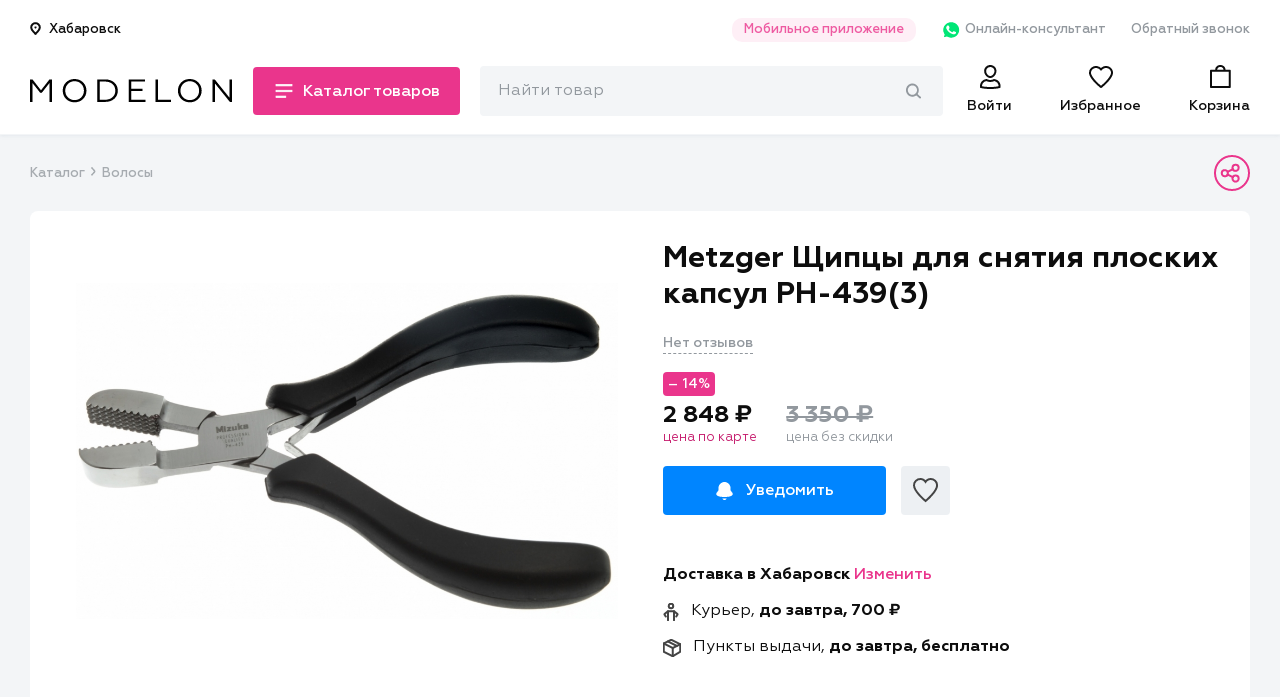

--- FILE ---
content_type: image/svg+xml
request_url: https://modelon.ru/static/images/arrow-right.svg
body_size: -89
content:
<svg width="24" height="24" fill="none" xmlns="http://www.w3.org/2000/svg"><path d="M12 8l3.293 3.293a1 1 0 010 1.414L12 16" stroke="#0D0D0D" stroke-width="2" stroke-miterlimit="10" stroke-linecap="square"/></svg>

--- FILE ---
content_type: application/javascript
request_url: https://modelon.ru/static/scripts/common.js
body_size: 75155
content:
/******/ (function(modules) { // webpackBootstrap
/******/ 	// The module cache
/******/ 	var installedModules = {};
/******/
/******/ 	// The require function
/******/ 	function __webpack_require__(moduleId) {
/******/
/******/ 		// Check if module is in cache
/******/ 		if(installedModules[moduleId]) {
/******/ 			return installedModules[moduleId].exports;
/******/ 		}
/******/ 		// Create a new module (and put it into the cache)
/******/ 		var module = installedModules[moduleId] = {
/******/ 			i: moduleId,
/******/ 			l: false,
/******/ 			exports: {}
/******/ 		};
/******/
/******/ 		// Execute the module function
/******/ 		modules[moduleId].call(module.exports, module, module.exports, __webpack_require__);
/******/
/******/ 		// Flag the module as loaded
/******/ 		module.l = true;
/******/
/******/ 		// Return the exports of the module
/******/ 		return module.exports;
/******/ 	}
/******/
/******/
/******/ 	// expose the modules object (__webpack_modules__)
/******/ 	__webpack_require__.m = modules;
/******/
/******/ 	// expose the module cache
/******/ 	__webpack_require__.c = installedModules;
/******/
/******/ 	// define getter function for harmony exports
/******/ 	__webpack_require__.d = function(exports, name, getter) {
/******/ 		if(!__webpack_require__.o(exports, name)) {
/******/ 			Object.defineProperty(exports, name, { enumerable: true, get: getter });
/******/ 		}
/******/ 	};
/******/
/******/ 	// define __esModule on exports
/******/ 	__webpack_require__.r = function(exports) {
/******/ 		if(typeof Symbol !== 'undefined' && Symbol.toStringTag) {
/******/ 			Object.defineProperty(exports, Symbol.toStringTag, { value: 'Module' });
/******/ 		}
/******/ 		Object.defineProperty(exports, '__esModule', { value: true });
/******/ 	};
/******/
/******/ 	// create a fake namespace object
/******/ 	// mode & 1: value is a module id, require it
/******/ 	// mode & 2: merge all properties of value into the ns
/******/ 	// mode & 4: return value when already ns object
/******/ 	// mode & 8|1: behave like require
/******/ 	__webpack_require__.t = function(value, mode) {
/******/ 		if(mode & 1) value = __webpack_require__(value);
/******/ 		if(mode & 8) return value;
/******/ 		if((mode & 4) && typeof value === 'object' && value && value.__esModule) return value;
/******/ 		var ns = Object.create(null);
/******/ 		__webpack_require__.r(ns);
/******/ 		Object.defineProperty(ns, 'default', { enumerable: true, value: value });
/******/ 		if(mode & 2 && typeof value != 'string') for(var key in value) __webpack_require__.d(ns, key, function(key) { return value[key]; }.bind(null, key));
/******/ 		return ns;
/******/ 	};
/******/
/******/ 	// getDefaultExport function for compatibility with non-harmony modules
/******/ 	__webpack_require__.n = function(module) {
/******/ 		var getter = module && module.__esModule ?
/******/ 			function getDefault() { return module['default']; } :
/******/ 			function getModuleExports() { return module; };
/******/ 		__webpack_require__.d(getter, 'a', getter);
/******/ 		return getter;
/******/ 	};
/******/
/******/ 	// Object.prototype.hasOwnProperty.call
/******/ 	__webpack_require__.o = function(object, property) { return Object.prototype.hasOwnProperty.call(object, property); };
/******/
/******/ 	// __webpack_public_path__
/******/ 	__webpack_require__.p = "";
/******/
/******/
/******/ 	// Load entry module and return exports
/******/ 	return __webpack_require__(__webpack_require__.s = "./src/scripts/common/common.js");
/******/ })
/************************************************************************/
/******/ ({

/***/ "./src/scripts/common/common.js":
/*!**************************************!*\
  !*** ./src/scripts/common/common.js ***!
  \**************************************/
/*! no exports provided */
/***/ (function(module, __webpack_exports__, __webpack_require__) {

"use strict";
eval("__webpack_require__.r(__webpack_exports__);\n/* harmony import */ var _common_modules_js__WEBPACK_IMPORTED_MODULE_0__ = __webpack_require__(/*! ../common/modules.js */ \"./src/scripts/common/modules.js\");\n\nwindow.apiToken = getCookie('apiToken');\n\nfunction getCookie(name) {\n  var matches = document.cookie.match(new RegExp(\"(?:^|; )\" + name.replace(/([\\.$?*|{}\\(\\)\\[\\]\\\\\\/\\+^])/g, '\\\\$1') + \"=([^;]*)\"));\n  return matches ? decodeURIComponent(matches[1]) : undefined;\n}\n\nvar OPENED_MENU_CLASS = 'menu-opened';\nvar ANIMATING_CLASS = 'animating';\n\nfunction resetMobileMenu() {\n  $(\".header__main__nav__nav-mobile.active, .mobile-menu-item.active\").removeClass(\"active\");\n  $(\".header__main__nav__nav-mobile\").find(\".active\").removeClass(\"active\");\n  $(\".header__main__nav__nav-mobile\").find(\"ul\").removeAttr(\"style\");\n}\n\nfunction closeMainMenu() {\n  var menuButton = $('.header__main__nav__menu');\n  var menu = $('.header__main__nav__container');\n  var header = $('header');\n  var body = $('body');\n  body.removeClass(_common_modules_js__WEBPACK_IMPORTED_MODULE_0__[\"OPENED_MODAL_CLASS\"]);\n  menuButton.removeClass(OPENED_MENU_CLASS);\n  header.removeClass(OPENED_MENU_CLASS);\n  menu.slideUp(200, function () {\n    resetMobileMenu();\n  });\n} // COMMON MENU\n\n\n$(document).ready(function () {\n  var body = $('body');\n  var header = $('header');\n  var menuButton = $('.header__main__nav__menu');\n  var menu = $('.header__main__nav__container');\n  var searchContainer = $('.header__main__nav__mobile-search__container');\n  var searchIcon = $('.toggle_search_button');\n  menuButton.click(function () {\n    var thisBtn = $(this);\n\n    if (!header.hasClass(OPENED_MENU_CLASS)) {\n      searchContainer.removeClass('active');\n      searchIcon.removeClass('search_active');\n      body.addClass(_common_modules_js__WEBPACK_IMPORTED_MODULE_0__[\"OPENED_MODAL_CLASS\"]);\n      header.addClass(OPENED_MENU_CLASS).addClass(ANIMATING_CLASS);\n      thisBtn.addClass(OPENED_MENU_CLASS);\n    } else {\n      body.removeClass(_common_modules_js__WEBPACK_IMPORTED_MODULE_0__[\"OPENED_MODAL_CLASS\"]);\n      header.removeClass(OPENED_MENU_CLASS).addClass(ANIMATING_CLASS);\n      thisBtn.removeClass(OPENED_MENU_CLASS);\n    }\n\n    menu.slideToggle(400, function () {\n      resetMobileMenu();\n      header.removeClass(ANIMATING_CLASS);\n    });\n  });\n}); // MOBILE MENU\n\n$(document).ready(function () {\n  var smSize = window.matchMedia('(max-width: 768px)');\n  var returnButton = $('.return_button');\n  var nextLevelButton = $('.next_level_transition');\n  var menu = '.header__main__nav__nav-mobile';\n  var catalogItem = $('.header__main__nav__nav__catalog li').not('[data-category=\"none\"]');\n  var subCategoryItem = \".header__main__nav__nav__subcategory__title\";\n  var mobileMenuRestItems = $('.header__main__nav__nav__mobile_links-rest__item');\n  var toggleSearchButton = $('.toggle_search_button');\n  var searchIcon = $('.toggle_search_button');\n  var searchContainer = $('.header__main__nav__mobile-search__container');\n  var searchIcon = $('.toggle_search_button');\n\n  function showMenuItem(level, item) {\n    var nextMenu = $(menu + '[data-level=' + level + ']');\n    var nextItem = nextMenu.children('[data-menu_item=' + item + ']');\n    nextItem.addClass('active');\n    nextMenu.addClass('active');\n  }\n\n  function toggleThisSlide() {\n    $(this).toggleClass('active').siblings().slideToggle();\n  }\n\n  function mobileMenuHandler(size) {\n    if (size.matches) {\n      catalogItem.off('mouseenter');\n      catalogItem.children(subCategoryItem).on('click', toggleThisSlide);\n      mobileMenuRestItems.on('click', toggleThisSlide);\n      toggleSearchButton.on('click', function () {\n        if ($('header').hasClass(OPENED_MENU_CLASS)) {\n          closeMainMenu();\n        }\n\n        $(this).toggleClass('search_active');\n        $(document.body).toggleClass(_common_modules_js__WEBPACK_IMPORTED_MODULE_0__[\"OPENED_MODAL_CLASS\"]);\n        searchContainer.toggleClass('active');\n      });\n      nextLevelButton.on('click', function () {\n        var currentMenu = $(this).parents(menu);\n        var nextLevel = parseInt(currentMenu.data(\"level\")) + 1;\n        var nextItem = $(this).data('next_level_item');\n        showMenuItem(nextLevel, nextItem);\n      });\n      returnButton.on('click', function () {\n        var currentMenu = $(this).parents(menu);\n        var nextLevel = parseInt(currentMenu.data('level')) - 1;\n        var nextItem = $(this).data('return_to_item');\n        var activeItem = $('.mobile-menu-item.active');\n        currentMenu.removeClass('active');\n        setTimeout(function () {\n          activeItem.removeClass('active');\n\n          if (!nextItem) {\n            $(menu + '[data-level=0]').show();\n          } else {\n            showMenuItem(nextLevel, nextItem);\n          }\n        }, 220);\n      });\n    } else {\n      mobileMenuRestItems.off('click');\n      toggleSearchButton.off('click');\n      searchContainer.removeClass('active');\n      searchIcon.removeClass('search_active');\n      nextLevelButton.off('click');\n      returnButton.off('click');\n      catalogItem.children(subCategoryItem).off('click');\n      catalogItem.on('mouseenter', function () {\n        var activeItem = $('.header__main__nav__nav__catalog li.active, .header__main__nav__nav__category.active');\n        activeItem.removeClass(\"active\");\n        var category = $(this).data(\"category\");\n        $(this).addClass(\"active\");\n        $('.header__main__nav__nav__category[data-category=' + category + ']').addClass(\"active\");\n      });\n    }\n  }\n\n  mobileMenuHandler(smSize);\n  smSize.addListener(mobileMenuHandler);\n}); // FOOTER\n\n$(document).ready(function () {\n  var footerNavTitle = $(\".footer__main__nav__menu__item__title\");\n\n  function footerNavHandler(size) {\n    if (size.matches) {\n      footerNavTitle.click(function () {\n        $(this).toggleClass(\"active\").siblings(\".footer__main__nav__submenu\").slideToggle();\n      });\n    } else {\n      footerNavTitle.off(\"click\").removeClass(\"active\").siblings(\".footer__main__nav__submenu\").removeAttr(\"style\");\n    }\n  }\n\n  var smSize = window.matchMedia('(max-width: 768px)');\n  footerNavHandler(smSize);\n  smSize.addListener(footerNavHandler);\n}); // CUSTOM SELECT\n\n$(document).ready(function () {\n  var selectCaption = '.select__caption';\n  var selectOptions = '.select__options';\n  $(selectCaption).click(function () {\n    $(this).toggleClass('opened').siblings(selectOptions).slideToggle();\n  });\n  $(selectOptions).children('input').on('change', function () {\n    var thisOption = $(this);\n    var text = thisOption.siblings(\"label[for=\".concat(this.id, \"]\")).text();\n    thisOption.parent().slideUp().siblings(selectCaption).removeClass('opened').text(text);\n  });\n}); // PHONE CALLBACK / RESTOCK (DE)NOTIFY / POST REVIEW\n\n$(document).ready(function () {\n  function showSpinner(pressedButton) {\n    $(pressedButton).siblings(\".modal__window__form__spinner\").addClass(\"active\").animate({\n      opacity: 1\n    }, 200);\n  }\n\n  function showResult(pressedButton) {\n    $(pressedButton).siblings(\".modal__window__form__result\").addClass(\"active\").animate({\n      opacity: 1\n    }, 50);\n  }\n\n  function resetInput(pressedButton) {\n    $(pressedButton).attr('disabled', true).parent(\".modal__window__form\").find('input, textarea').val(\"\");\n  }\n\n  function displayResult(result, forButton) {\n    var resultContainer = $(forButton).siblings(\".modal__window__form__result\");\n    resultContainer.children(\".modal__window__form__result__icon\").html(result.icon);\n    resultContainer.children(\".modal__window__form__result__text\").html(result.text);\n    showResult(forButton);\n    resetInput(forButton);\n  }\n\n  var notifyBtn = $('#restock_notify_btn');\n  var submitNotify = $('#restock_notify_submit');\n  var denotifyBtn = $('#restock_denotify_btn');\n  var notifyForm = $('#restock_notify_form');\n  var addToFavsBtn = $('.product_page__action_buttons__to_favs');\n  var emailInput = $(\"#user_mail\");\n  var callbackModal = $('[data-modal_id=\"callback_modal\"]');\n  var callbackBtn = $(\"#get_feedback_btn\");\n  var phoneInput = $(\"#user_phone_number\");\n  var captchaInput = $(\"#user_captcha_value\");\n  var submitReviewBtn = $('.modal__new_review__submit_btn');\n  var rateInput = $('.modal__new_review__product_rate__input');\n  var reviewInput = $('.modal__new_review__text_input');\n\n  if ((notifyBtn || denotifyBtn) && emailInput) {\n    function grabMail() {\n      return emailInput.val();\n    }\n\n    function toggleFavoritesBtn(favoriteIsSet) {\n      if (favoriteIsSet) {\n        addToFavsBtn.addClass('item_added');\n      } else {\n        addToFavsBtn.removeClass('item_added');\n      }\n    }\n\n    function toggleNotifyBtn(notificationIsSet) {\n      if (notificationIsSet) {\n        notifyBtn.removeClass('active');\n        denotifyBtn.addClass('active');\n      } else {\n        denotifyBtn.removeClass('active');\n        notifyBtn.addClass('active');\n      }\n    }\n\n    function notify() {\n      var button = this;\n      var productId = $('#product-page').data('product-id');\n      showSpinner(this);\n      fetch(\"\".concat(api_host, \"/shop/products/\").concat(productId, \"/restock-notify-on-email/\"), {\n        method: \"POST\",\n        headers: {\n          \"Content-Type\": \"application/json\",\n          \"Authorization\": \"SiteToken \".concat(apiToken)\n        },\n        body: JSON.stringify({\n          email: grabMail()\n        })\n      }).then(response => {\n        if (response.status !== 200 && !response.ok) {\n          throw \"\\u041E\\u0448\\u0438\\u0431\\u043A\\u0430 \".concat(response.status, \" \").concat(response.statusText);\n        }\n\n        return response.json();\n      }).then(resultJSON => {\n        if (resultJSON.error) {\n          var {\n            detail\n          } = resultJSON.error;\n          var error = \"<p>\".concat(detail, \"</p>\");\n          throw error;\n        }\n\n        var resultIcon = \"<svg width=\\\"45\\\" height=\\\"45\\\" viewBox=\\\"0 0 45 45\\\" fill=\\\"none\\\" xmlns=\\\"http://www.w3.org/2000/svg\\\">\\n                            <path d=\\\"M15.0238 38.764C15.0206 38.8441 15 38.9192 15 39C15 42.3137 17.6863 45 21 45C24.3137 45 27 42.3137 27 39C27 38.9192 26.9794 38.8441 26.9762 38.764H15.0238Z\\\" fill=\\\"#A58C21\\\"/>\\n                            <path d=\\\"M21 40C8.24316 40 0 37.2519 0 33C0 30.9981 1.27588 29.5986 2.62646 28.1182C4.28516 26.2998 6 24.4189 6 21V15C6 6.58887 12.5889 0 21 0C29.4111 0 36 6.58887 36 15V21C36 24.4189 37.7148 26.2998 39.3735 28.1182C40.7241 29.5986 42 30.9981 42 33C42 37.2519 33.7568 40 21 40Z\\\" fill=\\\"#EFD358\\\"/>\\n                            <path d=\\\"M34.0254 21C32.0476 21 30.1142 20.4135 28.4697 19.3147C26.8252 18.2159 25.5435 16.6541 24.7866 14.8268C24.0297 12.9996 23.8317 10.9889 24.2175 9.0491C24.6034 7.10929 25.5558 5.32746 26.9543 3.92894C28.3529 2.53041 30.1347 1.578 32.0745 1.19215C34.0143 0.806299 36.025 1.00433 37.8522 1.76121C39.6795 2.51809 41.2413 3.79981 42.3401 5.4443C43.4389 7.08879 44.0254 9.02219 44.0254 11C44.0225 13.6513 42.968 16.1931 41.0932 18.0679C39.2185 19.9426 36.6767 20.9971 34.0254 21Z\\\" fill=\\\"#EA358C\\\"/>\\n                            <path d=\\\"M32.026 16C31.7608 15.9999 31.5065 15.8945 31.319 15.707L28.319 12.707C28.2235 12.6147 28.1473 12.5044 28.0949 12.3824C28.0425 12.2604 28.0149 12.1292 28.0137 11.9964C28.0126 11.8636 28.0379 11.7319 28.0881 11.609C28.1384 11.4861 28.2127 11.3745 28.3066 11.2806C28.4005 11.1867 28.5121 11.1124 28.635 11.0622C28.7579 11.0119 28.8896 10.9866 29.0224 10.9877C29.1551 10.9889 29.2864 11.0165 29.4084 11.0689C29.5304 11.1213 29.6407 11.1975 29.733 11.293L32.026 13.586L38.319 7.29298C38.5076 7.11082 38.7602 7.01003 39.0224 7.01231C39.2846 7.01458 39.5354 7.11975 39.7208 7.30516C39.9062 7.49057 40.0114 7.74138 40.0136 8.00358C40.0159 8.26577 39.9151 8.51838 39.733 8.70698L32.733 15.707C32.5455 15.8945 32.2912 15.9999 32.026 16Z\\\" fill=\\\"white\\\"/>\\n                            </svg>\";\n        return {\n          text: \"<p>Готово!</p>\",\n          icon: resultIcon,\n          notify: resultJSON.notify,\n          inFavorites: resultJSON.in_favorites\n        };\n      }).catch(errorText => {\n        var resultIcon = \"<svg width=\\\"45\\\" height=\\\"45\\\" viewBox=\\\"0 0 45 45\\\" fill=\\\"none\\\" xmlns=\\\"http://www.w3.org/2000/svg\\\">\\n                            <path d=\\\"M15.0238 38.764C15.0206 38.8441 15 38.9192 15 39C15 42.3137 17.6863 45 21 45C24.3137 45 27 42.3137 27 39C27 38.9192 26.9794 38.8441 26.9762 38.764H15.0238Z\\\" fill=\\\"#A58C21\\\"/>\\n                            <path d=\\\"M21 40C8.24316 40 0 37.2519 0 33C0 30.9981 1.27588 29.5986 2.62646 28.1182C4.28516 26.2998 6 24.4189 6 21V15C6 6.58887 12.5889 0 21 0C29.4111 0 36 6.58887 36 15V21C36 24.4189 37.7148 26.2998 39.3735 28.1182C40.7241 29.5986 42 30.9981 42 33C42 37.2519 33.7568 40 21 40Z\\\" fill=\\\"#EFD358\\\"/>\\n                            <path d=\\\"M34.0254 21C32.0476 21 30.1142 20.4135 28.4697 19.3147C26.8252 18.2159 25.5435 16.6541 24.7866 14.8268C24.0297 12.9996 23.8317 10.9889 24.2175 9.0491C24.6034 7.10929 25.5558 5.32746 26.9543 3.92894C28.3529 2.53041 30.1347 1.578 32.0745 1.19215C34.0143 0.806299 36.025 1.00433 37.8522 1.76121C39.6795 2.51809 41.2413 3.79981 42.3401 5.4443C43.4389 7.08879 44.0254 9.02219 44.0254 11C44.0225 13.6513 42.968 16.1931 41.0932 18.0679C39.2185 19.9426 36.6767 20.9971 34.0254 21Z\\\" fill=\\\"#EA358C\\\"/>\\n                            <path d=\\\"M32.026 16C31.7608 15.9999 31.5065 15.8945 31.319 15.707L28.319 12.707C28.2235 12.6147 28.1473 12.5044 28.0949 12.3824C28.0425 12.2604 28.0149 12.1292 28.0137 11.9964C28.0126 11.8636 28.0379 11.7319 28.0881 11.609C28.1384 11.4861 28.2127 11.3745 28.3066 11.2806C28.4005 11.1867 28.5121 11.1124 28.635 11.0622C28.7579 11.0119 28.8896 10.9866 29.0224 10.9877C29.1551 10.9889 29.2864 11.0165 29.4084 11.0689C29.5304 11.1213 29.6407 11.1975 29.733 11.293L32.026 13.586L38.319 7.29298C38.5076 7.11082 38.7602 7.01003 39.0224 7.01231C39.2846 7.01458 39.5354 7.11975 39.7208 7.30516C39.9062 7.49057 40.0114 7.74138 40.0136 8.00358C40.0159 8.26577 39.9151 8.51838 39.733 8.70698L32.733 15.707C32.5455 15.8945 32.2912 15.9999 32.026 16Z\\\" fill=\\\"white\\\"/>\\n                            </svg>\";\n        return {\n          text: errorText,\n          icon: resultIcon\n        };\n      }).then(result => {\n        toggleNotifyBtn(true);\n        toggleFavoritesBtn(result.inFavorites);\n        displayResult(result, button);\n      });\n    }\n\n    function denotify() {\n      var productId = $('#product-page').data('product-id');\n      fetch(\"\".concat(api_host, \"/shop/products/\").concat(productId, \"/restock-notify-on-email/\"), {\n        method: \"DELETE\",\n        headers: {\n          \"Content-Type\": \"application/json\",\n          \"Authorization\": \"SiteToken \".concat(apiToken)\n        }\n      }).then(response => {\n        if (response.status !== 200 && !response.ok) {\n          throw \"\\u041E\\u0448\\u0438\\u0431\\u043A\\u0430 \".concat(response.status, \" \").concat(response.statusText);\n        }\n\n        return response.json();\n      }).then(resultJSON => {\n        if (resultJSON.error) {\n          var {\n            detail\n          } = resultJSON.error;\n          var error = \"<p>\".concat(detail, \"</p>\");\n          throw error;\n        }\n\n        console.log(resultJSON);\n        toggleNotifyBtn(false);\n        toggleFavoritesBtn(resultJSON.in_favorites);\n      }).catch(errorText => console.log(errorText));\n    }\n\n    submitNotify.click(notify);\n    denotifyBtn.click(denotify);\n    emailInput.on('input', function () {\n      if (/^\\w+([\\.-]?\\w+)*@\\w+([\\.-]?\\w+)*(\\.\\w{2,3})+$/.test($(this).val())) {\n        submitNotify.removeAttr('disabled');\n      } else {\n        submitNotify.attr(\"disabled\", true);\n      }\n    });\n    notifyForm.on('submit', function (event) {\n      event.preventDefault();\n    });\n  }\n\n  if (callbackBtn && phoneInput && captchaInput) {\n    var captchaKey;\n    callbackModal.on('click', function () {\n      fetch(\"\".concat(api_host, \"/captcha/\"), {\n        method: \"POST\",\n        headers: {\n          \"Content-Type\": \"application/json\"\n        }\n      }).then(response => {\n        return response.json();\n      }).then(resultJSON => {\n        var {\n          captcha_key,\n          captcha_image\n        } = resultJSON;\n        captchaKey = captcha_key;\n        document.querySelector('[id=\"captcha_image\"]').src = \"data:image/png;base64, \" + captcha_image;\n      });\n    });\n\n    function grabPhoneNumber() {\n      return phoneInput.val();\n    }\n\n    function grabCaptchaValue() {\n      return captchaInput.val();\n    }\n\n    phoneInput.inputmask(\"999 999-99-99\");\n    captchaInput.inputmask(\"AAAAAA\");\n    phoneInput.on('input', function () {\n      if ($(this).inputmask(\"isComplete\") && $(\"#user_captcha_value\").inputmask(\"isComplete\")) {\n        $(\"#get_feedback_btn\").removeAttr('disabled');\n      } else {\n        $(\"#get_feedback_btn\").attr(\"disabled\", true);\n      }\n    });\n    captchaInput.on('input', function () {\n      if ($(this).inputmask(\"isComplete\") && $(\"#user_phone_number\").inputmask(\"isComplete\")) {\n        $(\"#get_feedback_btn\").removeAttr('disabled');\n      } else {\n        $(\"#get_feedback_btn\").attr(\"disabled\", true);\n      }\n    });\n    callbackBtn.click(function () {\n      var button = this;\n      showSpinner(this);\n      fetch(\"\".concat(api_host, \"/feedback/\"), {\n        method: \"POST\",\n        headers: {\n          \"Content-Type\": \"application/json\"\n        },\n        body: JSON.stringify({\n          phone: grabPhoneNumber(),\n          email: \"\",\n          notify_by_email: false,\n          msg: \"Перезвоните мне\",\n          source: \"site\",\n          captcha_key: captchaKey,\n          captcha_value: grabCaptchaValue()\n        })\n      }).then(response => {\n        if (![200, 429].includes(response.status)) {\n          return response.json();\n        }\n\n        var RESPONSE_RESULTS = {\n          200: \"<p>Заявка успешно отправлена.<p/><p>Ожидайте нашего звонка.</p>\",\n          429: \"<p>Заявка была отклонена.</p><p>Превышено количество запросов.</p>\"\n        };\n\n        if (response.status === 429) {\n          throw RESPONSE_RESULTS[response.status];\n        }\n\n        return {\n          result: RESPONSE_RESULTS[response.status]\n        };\n      }).then(resultJSON => {\n        if (resultJSON.error) {\n          var {\n            non_field_errors = [],\n            phone = []\n          } = resultJSON.error;\n          var error = non_field_errors.concat(phone).map(error => \"<p>\".concat(error, \"</p>\")).join();\n          throw error;\n        }\n\n        var resultIcon = \"<svg width=\\\"42\\\" height=\\\"46\\\" viewBox=\\\"0 0 42 46\\\" fill=\\\"none\\\" xmlns=\\\"http://www.w3.org/2000/svg\\\">\\n                            <path d=\\\"M27 0H5C3.67441 0.00158786 2.40356 0.528882 1.46622 1.46622C0.528882 2.40356 0.00158786 3.67441 0 5V41C0.00158786 42.3256 0.528882 43.5964 1.46622 44.5338C2.40356 45.4711 3.67441 45.9984 5 46C5 46 20.457 45.977 27.949 45.959C29.0059 45.9548 30.0181 45.5324 30.7646 44.7843C31.5111 44.0361 31.9312 43.0229 31.933 41.966L32 5C31.9984 3.67441 31.4711 2.40356 30.5338 1.46622C29.5964 0.528882 28.3256 0.00158786 27 0Z\\\" fill=\\\"#444444\\\"/>\\n                            <path d=\\\"M29 39H3C2.73478 39 2.48043 38.8946 2.29289 38.7071C2.10536 38.5196 2 38.2652 2 38V6C2 5.73478 2.10536 5.48043 2.29289 5.29289C2.48043 5.10536 2.73478 5 3 5H29C29.2652 5 29.5196 5.10536 29.7071 5.29289C29.8946 5.48043 30 5.73478 30 6V38C30 38.2652 29.8946 38.5196 29.7071 38.7071C29.5196 38.8946 29.2652 39 29 39Z\\\" fill=\\\"#B7E3FC\\\"/>\\n                            <path d=\\\"M31.0254 45C29.0476 45 27.1142 44.4135 25.4697 43.3147C23.8252 42.2159 22.5435 40.6541 21.7866 38.8268C21.0297 36.9996 20.8317 34.9889 21.2175 33.0491C21.6034 31.1093 22.5558 29.3275 23.9543 27.9289C25.3529 26.5304 27.1347 25.578 29.0745 25.1922C31.0143 24.8063 33.025 25.0043 34.8522 25.7612C36.6795 26.5181 38.2413 27.7998 39.3401 29.4443C40.4389 31.0888 41.0254 33.0222 41.0254 35C41.0225 37.6513 39.968 40.1931 38.0932 42.0679C36.2185 43.9426 33.6767 44.9971 31.0254 45Z\\\" fill=\\\"#72C472\\\"/>\\n                            <path d=\\\"M29.026 40C28.7608 39.9999 28.5065 39.8945 28.319 39.707L25.319 36.707C25.2235 36.6147 25.1473 36.5044 25.0949 36.3824C25.0425 36.2604 25.0149 36.1292 25.0137 35.9964C25.0126 35.8636 25.0379 35.7319 25.0881 35.609C25.1384 35.4861 25.2127 35.3745 25.3066 35.2806C25.4005 35.1867 25.5121 35.1124 25.635 35.0622C25.7579 35.0119 25.8896 34.9866 26.0224 34.9877C26.1551 34.9889 26.2864 35.0165 26.4084 35.0689C26.5304 35.1213 26.6407 35.1975 26.733 35.293L29.026 37.586L35.319 31.293C35.5076 31.1108 35.7602 31.01 36.0224 31.0123C36.2846 31.0146 36.5354 31.1198 36.7208 31.3052C36.9062 31.4906 37.0114 31.7414 37.0136 32.0036C37.0159 32.2658 36.9151 32.5184 36.733 32.707L29.733 39.707C29.5455 39.8945 29.2912 39.9999 29.026 40Z\\\" fill=\\\"white\\\"/>\\n                            </svg>\";\n        return {\n          text: resultJSON.result,\n          icon: resultIcon\n        };\n      }).catch(errorText => {\n        var resultIcon = \"<svg xmlns=\\\"http://www.w3.org/2000/svg\\\" xmlns:xlink=\\\"http://www.w3.org/1999/xlink\\\" x=\\\"0px\\\" y=\\\"0px\\\" width=\\\"48px\\\" height=\\\"48px\\\" viewBox=\\\"0 0 48 48\\\">\\n                            <path d=\\\"M32,1H10A5.006,5.006,0,0,0,5,6V42a5.006,5.006,0,0,0,5,5s15.457-.023,22.949-.041a4,4,0,0,0,3.984-3.993L37,6A5.006,5.006,0,0,0,32,1Z\\\" fill=\\\"#444\\\"></path>\\n                            <path d=\\\"M34,40H8a1,1,0,0,1-1-1V7A1,1,0,0,1,8,6H34a1,1,0,0,1,1,1V39A1,1,0,0,1,34,40Z\\\" fill=\\\"#b7e3fc\\\"></path>\\n                            <path d=\\\"M36,26A10,10,0,1,0,46,36,10,10,0,0,0,36,26Z\\\" fill=\\\"#ed7064\\\"></path>\\n                            <path d=\\\"M40,37H32a1,1,0,0,1,0-2h8a1,1,0,0,1,0,2Z\\\" fill=\\\"#fff\\\"></path>\\n                            </svg>\";\n        return {\n          text: errorText,\n          icon: resultIcon\n        };\n      }).then(result => {\n        displayResult(result, button);\n      });\n    });\n  }\n\n  if (submitReviewBtn && rateInput && reviewInput) {\n    var reviewModal = $('#user_review_modal');\n    var reviewModalCloseBtn = reviewModal.find('.modal__close_btn');\n    var reviewModalBack = reviewModal.find('.modal__fade_background');\n    var reviewModalWindow = reviewModal.find('.modal__window');\n    var dismissReviewModalObj = reviewModalCloseBtn.add(reviewModalBack);\n    var container = $('.modal__new_review__product_rate__stars');\n    var star = $('.modal__new_review__product_rate__star');\n    var _rateInput = '.modal__new_review__product_rate__input';\n    var maxRate = 5;\n\n    function markStars() {\n      var currentMark = $(this).parent().data('mark');\n      var targetMark = $(this).prevAll().length + 1;\n\n      if (targetMark >= currentMark) {\n        $(this).nextAll().removeClass('active');\n        $(this).addClass('active').prevAll().addClass('active');\n      }\n    }\n\n    function setMark() {\n      var mark = $(this).prevAll().length + 1;\n      var reviewIsValid = validateReview(reviewInput.val(), $(_rateInput).val());\n      $(this).parent().addClass('mark_set').data('mark', mark);\n\n      if (mark < maxRate) {\n        star.slice(mark - maxRate).removeClass('active');\n      }\n\n      $(this).parent().siblings(_rateInput).val(mark);\n      toggleSubmitActive(reviewIsValid);\n    }\n\n    function clearMarks() {\n      if (!$(this).hasClass('mark_set')) {\n        star.removeClass('active');\n      } else {\n        var mark = parseInt($(this).data('mark'));\n\n        if (mark < maxRate) {\n          star.slice(mark - maxRate).removeClass('active');\n        }\n      }\n    }\n\n    function toggleSubmitActive(isValid) {\n      if (isValid) {\n        submitReviewBtn.removeAttr('disabled'); // .on('click', processForm);\n      } else {\n        submitReviewBtn.attr('disabled', true); // .off('click');\n      }\n    }\n\n    function validateReview(reviewText, reviewRate) {\n      var valid = true;\n      var minLength = 3;\n      var maxLength = 4096;\n      var pattern = /([\\w\\sа-яё!-/:-@[-`{-~]|\\u00a9|\\u00ae|[\\u2000-\\u3300]|\\ud83c[\\ud000-\\udfff]|\\ud83d[\\ud000-\\udfff]|\\ud83e[\\ud000-\\udfff])+/gi;\n      var reviewLength = reviewText.length;\n      var reviewRateInt = parseInt(reviewRate);\n      if (reviewLength < minLength || reviewLength > maxLength) return false;\n      if (reviewRateInt === 0 || reviewRateInt > 5) return false;\n      if (!pattern.test(reviewText)) return false;\n      return valid;\n    }\n\n    function watchTextInput() {\n      var reviewIsValid = validateReview($(this).val(), $(_rateInput).val());\n      toggleSubmitActive(reviewIsValid);\n    }\n\n    function resetForm() {\n      submitReviewBtn.attr('disabled', true);\n      $(_rateInput).val('0');\n      reviewInput.val('');\n      container.removeClass('mark_set').children('active').removeClass('active');\n    }\n\n    function processForm() {\n      var button = this;\n      var productId = $('#product-page').data('product-id');\n      showSpinner(this);\n      fetch(\"\".concat(api_host, \"/shop/products/\").concat(productId, \"/comment/\"), {\n        method: \"POST\",\n        headers: {\n          \"Content-Type\": \"application/json\",\n          \"Authorization\": \"SiteToken \".concat(apiToken)\n        },\n        body: JSON.stringify({\n          rating: $(_rateInput).val(),\n          message: $(reviewInput).val()\n        })\n      }).then(response => {\n        if (response.status !== 201 && !response.ok) {\n          throw \"\\u041E\\u0448\\u0438\\u0431\\u043A\\u0430 \".concat(response.status, \" \").concat(response.statusText);\n        }\n\n        return {\n          result: \"<p>Благодарим за оставленный отзыв.<p/><p>Мы опубликуем его после модерации.</p>\"\n        };\n      }).then(resultJSON => {\n        if (resultJSON.error) {\n          var {\n            detail\n          } = resultJSON.error;\n          var error = \"<p>\".concat(detail, \"</p>\");\n          throw error;\n        }\n\n        var resultIcon = \"<svg width=\\\"46\\\" height=\\\"46\\\" viewBox=\\\"0 0 46 46\\\" fill=\\\"none\\\" xmlns=\\\"http://www.w3.org/2000/svg\\\">\\n                        <path d=\\\"M43 6H9C8.20435 6 7.44129 6.31607 6.87868 6.87868C6.31607 7.44129 6 8.20435 6 9V44C5.99972 44.1903 6.05374 44.3767 6.15571 44.5373C6.25768 44.698 6.40336 44.8262 6.57567 44.907C6.74797 44.9877 6.93973 45.0176 7.12843 44.9932C7.31714 44.9687 7.49495 44.891 7.641 44.769L19.362 35H43C43.7957 35 44.5587 34.6839 45.1213 34.1213C45.6839 33.5587 46 32.7956 46 32V9C46 8.20435 45.6839 7.44129 45.1213 6.87868C44.5587 6.31607 43.7957 6 43 6Z\\\" fill=\\\"#BFDEE0\\\"/>\\n                        <path d=\\\"M0 10C0 11.9778 0.58649 13.9112 1.6853 15.5557C2.78412 17.2002 4.3459 18.4819 6.17317 19.2388C8.00043 19.9957 10.0111 20.1937 11.9509 19.8079C13.8907 19.422 15.6725 18.4696 17.0711 17.0711C18.4696 15.6725 19.422 13.8907 19.8079 11.9509C20.1937 10.0111 19.9957 8.00043 19.2388 6.17317C18.4819 4.3459 17.2002 2.78412 15.5557 1.6853C13.9112 0.58649 11.9778 0 10 0C7.34784 0 4.8043 1.05357 2.92893 2.92893C1.05357 4.8043 0 7.34784 0 10Z\\\" fill=\\\"#72C472\\\"/>\\n                        <path d=\\\"M15.6947 5.29279C15.8822 5.48031 15.9875 5.73462 15.9875 5.99979C15.9875 6.26495 15.8822 6.51926 15.6947 6.70679L8.69471 13.7068C8.50719 13.8943 8.25288 13.9996 7.98771 13.9996C7.72255 13.9996 7.46824 13.8943 7.28071 13.7068L4.28071 10.7068C4.09855 10.5182 3.99776 10.2656 4.00004 10.0034C4.00232 9.74119 4.10749 9.49037 4.29289 9.30497C4.4783 9.11956 4.72911 9.01439 4.99131 9.01211C5.25351 9.00983 5.50611 9.11063 5.69471 9.29279L7.98771 11.5858L14.2807 5.29279C14.4682 5.10531 14.7225 5 14.9877 5C15.2529 5 15.5072 5.10531 15.6947 5.29279Z\\\" fill=\\\"white\\\"/>\\n                        </svg>\";\n        return {\n          text: resultJSON.result,\n          icon: resultIcon\n        };\n      }).catch(errorText => {\n        var resultIcon = \"<svg width=\\\"48\\\" height=\\\"48\\\" viewBox=\\\"0 0 48 48\\\" fill=\\\"none\\\" xmlns=\\\"http://www.w3.org/2000/svg\\\">\\n                        <path d=\\\"M44 7H10C9.20435 7 8.44129 7.31607 7.87868 7.87868C7.31607 8.44129 7 9.20435 7 10V45C6.99972 45.1903 7.05374 45.3767 7.15571 45.5373C7.25768 45.698 7.40336 45.8262 7.57567 45.907C7.74797 45.9877 7.93973 46.0176 8.12843 45.9932C8.31714 45.9687 8.49495 45.891 8.641 45.769L20.362 36H44C44.7956 36 45.5587 35.6839 46.1213 35.1213C46.6839 34.5587 47 33.7956 47 33V10C47 9.20435 46.6839 8.44129 46.1213 7.87868C45.5587 7.31607 44.7956 7 44 7Z\\\" fill=\\\"#BFDEE0\\\"/>\\n                        <path d=\\\"M1 11C1 12.9778 1.58649 14.9112 2.6853 16.5557C3.78412 18.2002 5.3459 19.4819 7.17317 20.2388C9.00043 20.9957 11.0111 21.1937 12.9509 20.8079C14.8907 20.422 16.6725 19.4696 18.0711 18.0711C19.4696 16.6725 20.422 14.8907 20.8079 12.9509C21.1937 11.0111 20.9957 9.00043 20.2388 7.17317C19.4819 5.3459 18.2002 3.78412 16.5557 2.6853C14.9112 1.58649 12.9778 1 11 1C8.34784 1 5.8043 2.05357 3.92893 3.92893C2.05357 5.8043 1 8.34784 1 11V11Z\\\" fill=\\\"#EA358C\\\"/>\\n                        <rect x=\\\"7.41406\\\" y=\\\"15.8995\\\" width=\\\"2\\\" height=\\\"12\\\" rx=\\\"1\\\" transform=\\\"rotate(-135 7.41406 15.8995)\\\" fill=\\\"white\\\"/>\\n                        <rect x=\\\"7.41406\\\" y=\\\"15.8995\\\" width=\\\"2\\\" height=\\\"12\\\" rx=\\\"1\\\" transform=\\\"rotate(-135 7.41406 15.8995)\\\" fill=\\\"white\\\"/>\\n                        <rect width=\\\"2\\\" height=\\\"12\\\" rx=\\\"1\\\" transform=\\\"matrix(0.707107 -0.707107 -0.707107 -0.707107 14.4844 15.8995)\\\" fill=\\\"white\\\"/>\\n                        <rect width=\\\"2\\\" height=\\\"12\\\" rx=\\\"1\\\" transform=\\\"matrix(0.707107 -0.707107 -0.707107 -0.707107 14.4844 15.8995)\\\" fill=\\\"white\\\"/>\\n                        </svg>\";\n        return {\n          text: errorText,\n          icon: resultIcon\n        };\n      }).then(result => {\n        displayResult(result, button);\n      });\n    }\n\n    star.on('click', setMark);\n    star.on('mouseenter', markStars);\n    container.on('mouseleave', clearMarks);\n    reviewInput.on('input', watchTextInput);\n    submitReviewBtn.on('click', processForm);\n    dismissReviewModalObj.on('click', function () {\n      if (!$(event.target).closest(reviewModalWindow).length || $(event.target).closest(reviewModalCloseBtn).length) {\n        resetForm();\n      }\n    });\n  }\n}); // SET CITY\n\n$(document).ready(function () {\n  function setLocation(city) {\n    fetch('/cities/', {\n      method: \"POST\",\n      headers: {\n        \"Content-Type\": \"application/json\",\n        \"Authorization\": \"SiteToken \".concat(apiToken)\n      },\n      body: JSON.stringify({\n        city: city\n      })\n    }).then(() => {\n      window.location.reload(true);\n    });\n  }\n\n  function locationHandler(event) {\n    event.preventDefault();\n    var locationChangeLink = $(this);\n    var parentModal = locationChangeLink.parents('#location_modal');\n    var city = locationChangeLink.text();\n    var modalMode = parentModal.data('mode');\n\n    if (modalMode === 'delivery') {\n      Object(_common_modules_js__WEBPACK_IMPORTED_MODULE_0__[\"updateDeliveryInfo\"])(city);\n    } else if (modalMode === 'pickup_location') {\n      Object(_common_modules_js__WEBPACK_IMPORTED_MODULE_0__[\"updatePickupPoints\"])(city);\n    } else {\n      setLocation(locationChangeLink.data('value'));\n    }\n\n    Object(_common_modules_js__WEBPACK_IMPORTED_MODULE_0__[\"closeModal\"])(null, 'location_modal');\n    $(\".header__main__nav__nav-mobile.active\").find(\".return_button.city_selector__close\").trigger(\"click\");\n    $(\".city_selector_input\").val(\"\");\n  }\n\n  function bindLocationHandlers() {\n    $(\".city_selector_input__results a, .city_selector_input__results__popular a\").click(locationHandler);\n  }\n\n  var fetchTimeout;\n  bindLocationHandlers();\n  $(\".city_selector_input\").on('input', function () {\n    var inputValue = $(this).val();\n    var inputId = this.id;\n    var cityLoader = $(\".city_selector_input__loader\");\n    var fetchDelay = 800;\n    cityLoader.show();\n\n    if (fetchTimeout) {\n      clearTimeout(fetchTimeout);\n    }\n\n    fetchTimeout = setTimeout(function () {\n      var resultsContainer = inputId == 'city_selector_input-mobile' ? $(\".city_selector_input__results-mobile\") : $('.city_selector_input__results-desktop');\n      fetch(\"/cities/?city=\".concat(encodeURIComponent(inputValue))).then(response => response.json()).then(responseJSON => {\n        cityLoader.hide();\n        resultsContainer.siblings(\".city_selector_input__results__popular\").hide();\n        resultsContainer.show().html('<p><b>Результаты поиска</b></p>');\n\n        if (responseJSON.suggestions.length === 0) {\n          resultsContainer.append('<p>Введенный вами город не найден</p>');\n        } else {\n          for (var suggestion of responseJSON.suggestions) {\n            resultsContainer.append(\"<p><a href=\\\"#\\\" data-value=\\\"\".concat(suggestion.unrestricted_value, \"\\\">\").concat(suggestion.data.city, \"</a></p>\"));\n          }\n        }\n\n        bindLocationHandlers();\n      }).catch(error => console.log(error));\n    }, fetchDelay);\n  });\n  $(\".city_selector__close\").click(function () {\n    $(\".city_selector_input__results\").hide();\n    $(\".city_selector_input__results__popular\").show();\n    $(\".city_selector_input\").val(\"\");\n  });\n}); // INPUT EFFECTS\n\n$(document).ready(function () {\n  $('.combined_text_input input').focus(function () {\n    $(this).parents('.combined_text_input').addClass('focused');\n  }).blur(function () {\n    $(this).parents('.combined_text_input').removeClass('focused');\n  });\n}); // SCROLL TOP BUTTON\n\n$(document).ready(function () {\n  var scrollBtn = $('.scroll_top_button');\n  scrollBtn.click(_common_modules_js__WEBPACK_IMPORTED_MODULE_0__[\"scrollToTop\"]);\n\n  function handleResize() {\n    if (window.innerHeight >= document.body.offsetHeight) {\n      scrollBtn.removeClass('visible');\n    } else {\n      scrollBtn.addClass('visible');\n    }\n  }\n\n  handleResize();\n  $(window).on('resize', handleResize);\n}); // TOOLTIPS\n\n$(document).ready(_common_modules_js__WEBPACK_IMPORTED_MODULE_0__[\"bindTooltips\"]); // MODALS\n\n$(document).ready(function () {\n  Object(_common_modules_js__WEBPACK_IMPORTED_MODULE_0__[\"bindModalHandlers\"])();\n}); // PRODUCT CARD ACTIONS\n\n$(document).ready(_common_modules_js__WEBPACK_IMPORTED_MODULE_0__[\"bindProductCardActions\"]);\n\n//# sourceURL=webpack:///./src/scripts/common/common.js?");

/***/ }),

/***/ "./src/scripts/common/modules.js":
/*!***************************************!*\
  !*** ./src/scripts/common/modules.js ***!
  \***************************************/
/*! exports provided: OPENED_MODAL_CLASS, ALREADY_FIXED_CLASS, bindProductCardActions, bindTooltips, showModal, closeModal, bindModalHandlers, scrollToTop, showLoader, hideLoader, markInputDisabled, markInputEnabled, togglePickupPoint, refreshProductAmount, formatPrice, updateOrderTotalCost, updateOrderValues, updateCart, createMap, updatePickupPoints, bindEnablingInput, bindPhoneCheckHandlers, withTimeout, updateDeliveryInfo */
/***/ (function(module, __webpack_exports__, __webpack_require__) {

"use strict";
eval("__webpack_require__.r(__webpack_exports__);\n/* harmony export (binding) */ __webpack_require__.d(__webpack_exports__, \"OPENED_MODAL_CLASS\", function() { return OPENED_MODAL_CLASS; });\n/* harmony export (binding) */ __webpack_require__.d(__webpack_exports__, \"ALREADY_FIXED_CLASS\", function() { return ALREADY_FIXED_CLASS; });\n/* harmony export (binding) */ __webpack_require__.d(__webpack_exports__, \"bindProductCardActions\", function() { return bindProductCardActions; });\n/* harmony export (binding) */ __webpack_require__.d(__webpack_exports__, \"bindTooltips\", function() { return bindTooltips; });\n/* harmony export (binding) */ __webpack_require__.d(__webpack_exports__, \"showModal\", function() { return showModal; });\n/* harmony export (binding) */ __webpack_require__.d(__webpack_exports__, \"closeModal\", function() { return closeModal; });\n/* harmony export (binding) */ __webpack_require__.d(__webpack_exports__, \"bindModalHandlers\", function() { return bindModalHandlers; });\n/* harmony export (binding) */ __webpack_require__.d(__webpack_exports__, \"scrollToTop\", function() { return scrollToTop; });\n/* harmony export (binding) */ __webpack_require__.d(__webpack_exports__, \"showLoader\", function() { return showLoader; });\n/* harmony export (binding) */ __webpack_require__.d(__webpack_exports__, \"hideLoader\", function() { return hideLoader; });\n/* harmony export (binding) */ __webpack_require__.d(__webpack_exports__, \"markInputDisabled\", function() { return markInputDisabled; });\n/* harmony export (binding) */ __webpack_require__.d(__webpack_exports__, \"markInputEnabled\", function() { return markInputEnabled; });\n/* harmony export (binding) */ __webpack_require__.d(__webpack_exports__, \"togglePickupPoint\", function() { return togglePickupPoint; });\n/* harmony export (binding) */ __webpack_require__.d(__webpack_exports__, \"refreshProductAmount\", function() { return refreshProductAmount; });\n/* harmony export (binding) */ __webpack_require__.d(__webpack_exports__, \"formatPrice\", function() { return formatPrice; });\n/* harmony export (binding) */ __webpack_require__.d(__webpack_exports__, \"updateOrderTotalCost\", function() { return updateOrderTotalCost; });\n/* harmony export (binding) */ __webpack_require__.d(__webpack_exports__, \"updateOrderValues\", function() { return updateOrderValues; });\n/* harmony export (binding) */ __webpack_require__.d(__webpack_exports__, \"updateCart\", function() { return updateCart; });\n/* harmony export (binding) */ __webpack_require__.d(__webpack_exports__, \"createMap\", function() { return createMap; });\n/* harmony export (binding) */ __webpack_require__.d(__webpack_exports__, \"updatePickupPoints\", function() { return updatePickupPoints; });\n/* harmony export (binding) */ __webpack_require__.d(__webpack_exports__, \"bindEnablingInput\", function() { return bindEnablingInput; });\n/* harmony export (binding) */ __webpack_require__.d(__webpack_exports__, \"bindPhoneCheckHandlers\", function() { return bindPhoneCheckHandlers; });\n/* harmony export (binding) */ __webpack_require__.d(__webpack_exports__, \"withTimeout\", function() { return withTimeout; });\n/* harmony export (binding) */ __webpack_require__.d(__webpack_exports__, \"updateDeliveryInfo\", function() { return updateDeliveryInfo; });\nfunction asyncGeneratorStep(gen, resolve, reject, _next, _throw, key, arg) { try { var info = gen[key](arg); var value = info.value; } catch (error) { reject(error); return; } if (info.done) { resolve(value); } else { Promise.resolve(value).then(_next, _throw); } }\n\nfunction _asyncToGenerator(fn) { return function () { var self = this, args = arguments; return new Promise(function (resolve, reject) { var gen = fn.apply(self, args); function _next(value) { asyncGeneratorStep(gen, resolve, reject, _next, _throw, \"next\", value); } function _throw(err) { asyncGeneratorStep(gen, resolve, reject, _next, _throw, \"throw\", err); } _next(undefined); }); }; }\n\nvar OPENED_MODAL_CLASS = 'modal-opened';\nvar ALREADY_FIXED_CLASS = 'already-fixed';\nfunction bindProductCardActions() {\n  var addToCartBtn = $('.add_to_cart_btn:not(.disabled)');\n  var addToFavsBtn = $('.favorites_button');\n  addToCartBtn.click(function (event) {\n    var btn = $(this);\n\n    if (!btn.hasClass('in_cart')) {\n      event.preventDefault();\n\n      if (btn.hasClass('loading')) {\n        return;\n      }\n\n      var itemId = btn.data('product-id');\n      btn.addClass('loading');\n      fetch(\"\".concat(api_host, \"/cart/\"), {\n        method: \"POST\",\n        headers: {\n          \"Content-Type\": \"application/json\",\n          \"Authorization\": \"SiteToken \".concat(apiToken)\n        },\n        body: JSON.stringify({\n          product: itemId\n        })\n      }).then(response => {\n        btn.removeClass('loading');\n\n        if (response.status !== 201 && !response.ok) {\n          throw \"\\u041E\\u0448\\u0438\\u0431\\u043A\\u0430 \".concat(response.status, \" \").concat(response.statusText);\n        }\n\n        return response.json();\n      }).then(resultJSON => {\n        var cartCounter = $('header').find('.header__main__nav__cart__counter');\n        var cartCount = parseInt(cartCounter.text());\n\n        if (resultJSON.error) {\n          throw resultJSON.error;\n        }\n\n        btn.removeClass('button-primary button-outlined_gray').addClass('button-outlined in_cart').text('Перейти в корзину').off('click');\n        cartCounter.addClass('non_zero').text(cartCount + 1);\n      }).catch(errorText => console.log(errorText));\n    }\n  });\n  addToFavsBtn.click(function () {\n    var thisBtn = $(this);\n    var itemId = thisBtn.data('product-id');\n    var relatedCard = thisBtn.parents('.product_card');\n    var cardIsRemovable = relatedCard ? relatedCard.hasClass('removable') : false;\n    var newTooltipText;\n    var addingItem;\n\n    if (thisBtn.hasClass('item_added')) {\n      newTooltipText = 'Добавить в избранное';\n      addingItem = false;\n    } else {\n      newTooltipText = 'Убрать из избранного';\n      addingItem = true;\n    }\n\n    thisBtn.attr('disabled', 'disabled').addClass('loading');\n    fetch(\"\".concat(api_host, \"/favorites/\").concat(addingItem ? '' : \"products/\".concat(itemId, \"/\")), {\n      method: addingItem ? \"POST\" : \"DELETE\",\n      headers: {\n        \"Content-Type\": \"application/json\",\n        \"Authorization\": \"SiteToken \".concat(apiToken)\n      },\n      body: addingItem ? JSON.stringify({\n        product: itemId\n      }) : null\n    }).then(response => {\n      thisBtn.removeAttr('disabled').removeClass('loading');\n\n      if (response.status !== 201 && !response.ok) {\n        throw \"\\u041E\\u0448\\u0438\\u0431\\u043A\\u0430 \".concat(response.status, \" \").concat(response.statusText);\n      }\n\n      return response.json();\n    }).then(resultJSON => {\n      var favsCounter = $('header').find('.header__main__nav__favorites__counter');\n      var favsCount = parseInt(favsCounter.text());\n\n      if (resultJSON.error) {\n        throw resultJSON.error;\n      }\n\n      $('#tooltip').children('.tooltip__text').text(newTooltipText);\n      thisBtn[0].dataset.tooltipText = newTooltipText;\n      thisBtn.toggleClass('item_added');\n\n      if (!addingItem) {\n        if (cardIsRemovable) {\n          var tooltip = document.getElementById('tooltip');\n          if (tooltip) tooltip.remove();\n          setTimeout(function () {\n            relatedCard.fadeOut(200, function () {\n              var thisCard = $(this);\n              var topCounter = $('.items_count.favorites__top__rest__item');\n\n              if (thisCard.siblings().length === 0) {\n                thisCard.parents('.favorites__items').siblings('.favorites__no_items').show();\n                thisCard.parents('.favorites').find('.favorites__top__rest').remove();\n              }\n\n              if (topCounter.length > 0) {\n                var currentText = topCounter.text();\n                var count = parseInt(currentText.split(' ')[0]) - 1;\n                var lastTwoDigits = count % 100;\n                var newText = 'товар';\n                var postFix;\n\n                if (lastTwoDigits >= 5 && lastTwoDigits <= 20) {\n                  postFix = 'ов';\n                } else {\n                  var lastDigit = count % 10;\n\n                  if (lastDigit === 1) {\n                    postFix = '';\n                  } else if (lastDigit === 2 || lastDigit === 3 || lastDigit == 4) {\n                    postFix = 'а';\n                  } else {\n                    postFix = 'ов';\n                  }\n                }\n\n                topCounter.text(\"\".concat(count, \" \").concat(newText).concat(postFix));\n              }\n\n              thisCard.remove();\n            });\n          }, 50);\n        }\n\n        if (favsCount - 1 <= 0) {\n          favsCounter.removeClass('non_zero').text('0');\n        } else {\n          favsCounter.text(favsCount - 1);\n        }\n      } else {\n        favsCounter.addClass('non_zero').text(favsCount + 1);\n      }\n    }).catch(errorText => console.log(errorText));\n  });\n}\nfunction bindTooltips() {\n  function tooltipHandler(size) {\n    var showEvents = ['mouseenter', 'focus'];\n    var hideEvents = ['mouseleave', 'blur'];\n    var buttonsWithTooltips = $('.has_tooltip');\n\n    if (size.matches) {\n      showEvents.forEach(event => {\n        buttonsWithTooltips.off(event);\n      });\n      hideEvents.forEach(event => {\n        buttonsWithTooltips.off(event);\n      });\n    } else {\n      var popperConfig = {\n        placement: 'top',\n        modifiers: [{\n          name: 'offset',\n          options: {\n            offset: [0, 10]\n          }\n        }, {\n          name: 'flip',\n          enabled: false\n        }]\n      };\n      var popperInstance = null;\n\n      function injectTooltip(text) {\n        var previousTooltip = document.getElementById('tooltip');\n        if (previousTooltip) previousTooltip.remove();\n        var tooltip = document.createElement('div');\n        tooltip.id = 'tooltip';\n        tooltip.className = 'tooltip';\n        tooltip.dataset.show = '';\n        tooltip.innerHTML = \"<span class=\\\"tooltip__text\\\">\".concat(text, \"</span>\\n                                <div class=\\\"tooltip__arrow\\\" data-popper-arrow></div>\");\n        return document.body.appendChild(tooltip);\n      }\n\n      function showTooltip() {\n        var button = this;\n        var tooltip = injectTooltip(button.dataset.tooltipText);\n        popperInstance = Popper.createPopper(button, tooltip, popperConfig);\n      }\n\n      function destroyTooltip() {\n        if (popperInstance) {\n          popperInstance.destroy();\n          popperInstance = null;\n        }\n\n        var previousTooltip = document.getElementById('tooltip');\n        if (previousTooltip) previousTooltip.remove();\n      }\n\n      showEvents.forEach(event => {\n        buttonsWithTooltips.on(event, showTooltip);\n      });\n      hideEvents.forEach(event => {\n        buttonsWithTooltips.on(event, destroyTooltip);\n      });\n    }\n  }\n\n  var smSize = window.matchMedia('(max-width: 768px)');\n  tooltipHandler(smSize);\n  smSize.addListener(tooltipHandler);\n}\nfunction showModal(event, id) {\n  var modalId = event ? $(this).data('modal_id') : id;\n  var modalMode = event ? $(this).data('modal_mode') : null;\n  var body = $('body');\n\n  if (window.matchMedia(\"(max-width: 1024px)\").matches) {\n    if (body.hasClass(OPENED_MODAL_CLASS)) {\n      body.addClass(ALREADY_FIXED_CLASS);\n    } else {\n      body.addClass(OPENED_MODAL_CLASS);\n    }\n  }\n\n  $('#' + modalId).fadeIn(200, function () {\n    var thisModal = $(this);\n    thisModal.addClass('active');\n\n    if (modalMode) {\n      thisModal.data('mode', modalMode);\n    }\n  });\n}\nfunction closeModal(event, modalId) {\n  if (!event || !$(event.target).closest('.modal__window').length || $(event.target).closest('.modal__close_btn').length) {\n    var targetModalId = event ? $(event.currentTarget).parents('.modal').attr('id') : modalId;\n    var body = $('body');\n\n    if (body.hasClass(ALREADY_FIXED_CLASS)) {\n      body.removeClass(ALREADY_FIXED_CLASS);\n    } else {\n      body.removeClass(OPENED_MODAL_CLASS);\n    }\n\n    $(\"#\".concat(targetModalId, \".modal.active\")).removeClass(\"active\").fadeOut(200, function () {\n      if (!!$(this).data('no-reset')) {\n        $(this).find(\".active\").removeClass(\"active\").removeAttr(\"style\");\n      }\n    });\n  }\n}\nfunction bindModalHandlers(_container) {\n  var container = _container || $('body');\n\n  var showModalBtns = container.find('.modal_show');\n  var dismissModalBtns = container.find('.modal__close_btn'); //, .modal__fade_background');\n\n  showModalBtns.click(showModal);\n  dismissModalBtns.click(closeModal);\n}\nfunction scrollToTop(event, anchor) {\n  var c = document.documentElement.scrollTop || document.body.scrollTop;\n  var targetTop;\n\n  if (anchor) {\n    var headerHeight = document.querySelector('.header__spacer').offsetHeight;\n    targetTop = document.getElementById(anchor).offsetTop - headerHeight;\n  } else {\n    targetTop = 0;\n  }\n\n  if (c > targetTop) {\n    window.requestAnimationFrame(function () {\n      scrollToTop(event, anchor);\n    });\n    window.scrollTo(0, c - c / 8);\n  }\n}\nfunction showLoader(loader) {\n  loader.addClass(\"active\").animate({\n    opacity: '.9'\n  }, 200);\n}\nfunction hideLoader(loader) {\n  loader.animate({\n    opacity: '0'\n  }, 50, function () {\n    $(this).removeClass('active');\n  });\n}\nfunction markInputDisabled(input, errorMessage) {\n  var errorContainer;\n\n  if (input.hasClass('phone_input-confirm')) {\n    errorContainer = input.parent().siblings('.text_input__error');\n    input.addClass('invalid');\n    errorContainer.slideDown();\n  } else if (input.hasClass('contained_input__input')) {\n    errorContainer = input.parent().siblings('.contained_input__error');\n    input.parents('.contained_input').addClass('error');\n  } else {\n    errorContainer = input.siblings('.text_input__error');\n    input.addClass('invalid');\n    errorContainer.slideDown();\n  }\n\n  if (errorMessage) {\n    errorContainer.text(errorMessage);\n  }\n}\nfunction markInputEnabled(input) {\n  if (input.hasClass('phone_input-confirm')) {\n    input.removeClass('invalid').parent().siblings('.text_input__error').slideUp();\n  } else if (input.hasClass('contained_input__input')) {\n    input.parents('.contained_input').removeClass('error');\n  } else {\n    input.removeClass('invalid').siblings('.text_input__error').slideUp();\n  }\n}\nfunction togglePickupPoint() {\n  var thisPickupPoint = $(this);\n  var pickupPoints = $('.modal__pickup_point__main__point');\n\n  if (!thisPickupPoint.hasClass('active')) {\n    var activePoint = pickupPoints.filter('.active');\n    activePoint.removeClass('active');\n    thisPickupPoint.addClass('active');\n  }\n}\nfunction refreshProductAmount(productsData, cartChanged) {\n  productsData.forEach(product => {\n    var productContainer = $(\".cart__item[data-item-id=\".concat(product.id, \"]\"));\n    var counter = productContainer.find('.cart__item__count__container');\n    var counterText = counter.find('.cart__item__count__number');\n    var currentProductCount = parseInt(counterText.text());\n    var newMaxCount = product.max_count;\n    var incrementBtn = counter.find('.cart__item__count__increment');\n    incrementBtn.data('max-count', newMaxCount);\n\n    if (currentProductCount >= newMaxCount) {\n      var triggerable = incrementBtn.siblings('.triggerable');\n      incrementBtn.attr('disabled', true);\n      triggerable.addClass('has_tooltip');\n      bindTooltips();\n    }\n\n    if (cartChanged) {\n      var newProductCount = product.count;\n      var newProductCost = product.price;\n      var newProductDiscountedCost = product.discount_price;\n\n      if (newProductCount !== currentProductCount) {\n        counter.addClass('count_changed');\n        counterText.text(newProductCount);\n      } // product prices changed\n\n\n      if (newProductCost && newProductDiscountedCost) {\n        var newProductCostNum = parseFloat(newProductCost.replace(/\\s/g, ''));\n        var newProductDiscountedCostNum = parseFloat(newProductDiscountedCost.replace(/\\s/g, ''));\n        var newProductCostStr = formatPrice(newProductCostNum);\n\n        if (newProductCostNum !== newProductDiscountedCostNum) {\n          var newProductDiscountedCostStr = formatPrice(newProductDiscountedCostNum);\n          productContainer.find('.cart__item__price-current').text(newProductDiscountedCostStr);\n          productContainer.find('.cart__item__price-old').text(newProductCostStr);\n        } else {\n          productContainer.find('.cart__item__price-current').text(newProductCostStr);\n          productContainer.find('.cart__item__price-old').hide();\n        }\n      }\n    }\n  });\n}\nfunction formatPrice(rawPrice) {\n  var formattedPrice = rawPrice.toString().replace(/\\s/g, '');\n  var rubles = '0';\n  var kopeykas;\n\n  if (formattedPrice.includes('.')) {\n    var separatedPrice = formattedPrice.split('.');\n    rubles = separatedPrice[0];\n    kopeykas = separatedPrice[1];\n  } else {\n    rubles = formattedPrice;\n  }\n\n  if (rubles.length > 3) {\n    var hundreds = rubles.slice(-3);\n    var thousands = rubles.slice(0, -3);\n    rubles = \"\".concat(thousands, \" \").concat(hundreds);\n  }\n\n  if (kopeykas && kopeykas.length === 1) {\n    kopeykas += '0';\n  }\n\n  return \"\".concat(rubles).concat(kopeykas ? \".\".concat(kopeykas) : '', \" \\u20BD\");\n}\nfunction updateOrderTotalCost() {\n  var productsCost = parseFloat($('.products_final_cost').text().replace(/\\s/g, ''));\n  var deliveryCost = parseFloat($('.cart__order_info__cost__delivery__value').text().replace(/\\s/g, ''));\n  var orderFinalCost = productsCost;\n\n  if (!isNaN(deliveryCost)) {\n    orderFinalCost += deliveryCost;\n  }\n\n  $('.products_final_cost').text(formatPrice(productsCost));\n  $('.order_final_cost').text(formatPrice(orderFinalCost));\n}\nfunction updateOrderValues(finalCost, totalItemsCost, totalDiscount) {\n  if (finalCost) {\n    $('.products_final_cost').text(\"\".concat(finalCost, \" \\u20BD\"));\n  }\n\n  if (totalItemsCost) {\n    $('.cart__order_info__cost__items__value').text(\"\".concat(totalItemsCost, \" \\u20BD\"));\n  }\n\n  if (totalDiscount) {\n    $('.cart__order_info__cost__discount__value').text(\"\".concat(totalDiscount, \" \\u20BD\"));\n  }\n\n  updateOrderTotalCost(finalCost);\n}\nfunction updateCart(newCartData) {\n  var cartChanged = newCartData.cart_changed;\n  refreshProductAmount(newCartData.products, cartChanged);\n\n  if (cartChanged) {\n    updateOrderValues(newCartData.total_amount, newCartData.total_amount_without_discount, newCartData.total_discount);\n    scrollToTop(null, 'page_top');\n  }\n}\nfunction createMap(city, updatePointsHtml, updateMap) {\n  var mapContainer = $('#pickup_points_map');\n  var pointsContainer = $('.modal__pickup_point__main__points');\n  var cityMap = city !== null && city !== void 0 ? city : mapContainer.data('city');\n\n  if (updateMap && window.ymap) {\n    window.ymap.destroy();\n    mapContainer.html('');\n  }\n\n  if (mapContainer.children().length === 0) {\n    function initializeMap() {\n      fetch(\"/cart/delivery/pickup-points/?map=true\".concat(cityMap ? \"&city=\".concat(encodeURIComponent(cityMap)) : '')).then(response => response.json()).then(responseJSON => {\n        var map = new ymaps.Map(\"pickup_points_map\", {\n          center: [48.48333, 135.06667],\n          zoom: 13,\n          controls: ['geolocationControl']\n        });\n        window.ymap = map;\n        var objManager = new ymaps.ObjectManager({\n          clusterize: true,\n          gridSize: 32\n        });\n        map.geoObjects.add(objManager);\n        map.controls.add('zoomControl', {\n          size: 'small',\n          float: 'none',\n          position: {\n            bottom: '40px',\n            right: '15px'\n          }\n        });\n        objManager.add(responseJSON.points_map);\n\n        if (updatePointsHtml) {\n          pointsContainer.html(responseJSON.points_html);\n        }\n\n        var pickupPoints = $('.modal__pickup_point__main__point');\n        var activePointId = $('.modal__pickup_point__main__point.active').data('id');\n        var pointsType = responseJSON.type;\n        var mapPoints = objManager.objects;\n        var defaultBaloonPath;\n        var activeBaloonPath;\n        var currentActivePointId;\n\n        if (pointsType === 'cdek') {\n          defaultBaloonPath = \"/static/images/map_baloon_cdek.svg\";\n          activeBaloonPath = \"/static/images/map_baloon_cdek_active.svg\";\n        } else {\n          defaultBaloonPath = \"/static/images/map_baloon.svg\";\n          activeBaloonPath = \"/static/images/map_baloon_active.svg\";\n        }\n\n        function markActive(objectId) {\n          mapPoints.setObjectOptions(objectId, {\n            iconLayout: \"default#image\",\n            iconImageHref: activeBaloonPath,\n            iconImageSize: [48, 53],\n            iconImageOffset: [-24, -53]\n          });\n        }\n\n        function markDefault(objectId) {\n          mapPoints.setObjectOptions(objectId, {\n            iconLayout: \"default#image\",\n            iconImageHref: defaultBaloonPath,\n            iconImageSize: [48, 48],\n            iconImageOffset: [-24, -48]\n          });\n        }\n\n        function selectPickupPoint(objectId, centerMap) {\n          if (currentActivePointId === objectId) return;\n          var targetPoint = mapPoints.getById(objectId);\n          markActive(objectId);\n\n          if (currentActivePointId) {\n            markDefault(currentActivePointId);\n          }\n\n          if (centerMap && targetPoint) map.setCenter(targetPoint.geometry.coordinates);\n          currentActivePointId = objectId;\n        }\n\n        function selectMapPoint(objectId) {\n          var pickupPoints = $('.modal__pickup_point__main__point');\n          var newPoint = pickupPoints.filter(\"[data-id=\".concat(objectId, \"]\"));\n          var activePoint = pickupPoints.filter('.active');\n          activePoint.removeClass('active');\n          newPoint.addClass('active');\n        }\n\n        selectPickupPoint(activePointId, true);\n        mapPoints.options.set({\n          iconLayout: \"default#image\",\n          iconImageHref: defaultBaloonPath,\n          iconImageSize: [48, 48],\n          iconImageOffset: [-24, -48]\n        });\n        mapPoints.events.add('click', function (event) {\n          var thisPointId = event.get('objectId');\n          selectPickupPoint(thisPointId, false);\n          selectMapPoint(thisPointId);\n        });\n        pickupPoints.click(function () {\n          var thisPointId = $(this).data('id');\n          selectPickupPoint(thisPointId, true);\n        });\n        pickupPoints.click(togglePickupPoint);\n      });\n    }\n\n    ymaps.ready(initializeMap);\n  }\n}\nfunction updatePickupPoints(city) {\n  createMap(city, true, true);\n  $('.modal__pickup_point__change_city').text(city);\n}\nfunction bindEnablingInput(callback, action) {\n  var $activateBtn = $('.enabling_input__btn.activate_btn');\n  var $actionBtn = $('.enabling_input__btn.action_btn');\n\n  if (action) {\n    $actionBtn.attr('disabled', true).on('click', action);\n  }\n\n  $activateBtn.click(function () {\n    var $input = $(this).siblings('.enabling_input__input');\n    $input.removeAttr('disabled').focus();\n    $actionBtn.removeAttr('disabled');\n    if (callback) callback($input);\n  });\n}\nfunction bindPhoneCheckHandlers(auth, confirmCallback, responseDataHandler, manualBind, phoneCheckRequired) {\n  var phoneInput = () => $('#customer_phone');\n\n  var redirectInput = () => $('#redirect');\n\n  var phoneConfirmBtn = () => $('.phone_input-confirm__btn');\n\n  var phoneConfirmModal = () => $('#confirm_phone_modal');\n\n  var phoneConfirmPhone = () => $('#phone_confirm_phone');\n\n  var phoneConfirmTimer = () => $('#phone_confirm_timer');\n\n  var otpCodeInputs = () => $('.otp__form__input');\n\n  var phoneConfirmTimerId, requestCodeBtn;\n\n  function lockConfirmButton() {\n    var $btn = phoneConfirmBtn();\n    $btn.attr('style', \"width: \".concat($btn[0].offsetWidth, \"px !important;\"));\n    $btn.addClass('loading').attr('disabled', 'disabled');\n  }\n\n  function unlockConfirmButton() {\n    var $btn = phoneConfirmBtn();\n    $btn.removeAttr('style');\n    $btn.removeClass('loading').removeAttr('disabled');\n  }\n\n  function validateCustomerPhone() {\n    var $input = $(this);\n    markInputEnabled($input);\n  }\n\n  function initPhoneConfirmTimer() {\n    var container = $('.otp__form__timer');\n\n    if (phoneConfirmTimerId) {\n      clearInterval(phoneConfirmTimerId);\n      container.html('');\n    }\n\n    var seconds = 59;\n    var timer = phoneConfirmTimer();\n\n    if (!timer.length) {\n      container.html('Получить новый код можно через <span id=\"phone_confirm_timer\">1:00</span>');\n      timer = phoneConfirmTimer();\n    }\n\n    phoneConfirmTimerId = setInterval(function () {\n      if (seconds > 0) {\n        timer.text(seconds < 10 ? \"0:0\".concat(seconds) : \"0:\".concat(seconds));\n        seconds--;\n      } else {\n        requestCodeBtn = $('<span class=\"otp__form__new_code_btn\">Запросить еще</span>');\n        container.html('');\n        requestCodeBtn.click(sendCustomerNumber).appendTo(container);\n        clearInterval(phoneConfirmTimerId);\n        phoneConfirmTimerId = null;\n      }\n    }, 1000);\n  }\n\n  function getCustomerPhone() {\n    var maskedPhone = phoneInput().val();\n    var rawPhone = maskedPhone.replace(/[\\+\\-\\s ]/gi, '');\n\n    if (rawPhone.length === 10) {\n      rawPhone = '7' + rawPhone;\n    }\n\n    return [rawPhone, maskedPhone];\n  }\n\n  function getRedirectLink() {\n    return redirectInput().val();\n  }\n\n  function checkPhoneRegistered(_x) {\n    return _checkPhoneRegistered.apply(this, arguments);\n  }\n\n  function _checkPhoneRegistered() {\n    _checkPhoneRegistered = _asyncToGenerator(function* (phone) {\n      return yield fetch(\"/auth/sign-up/check-phone\", {\n        method: 'POST',\n        body: JSON.stringify({\n          phone\n        })\n      }).then(response => {\n        if (!response.ok) {\n          return {\n            exists: true\n          };\n        }\n\n        return response.json();\n      }).then(result => {\n        return result.exists;\n      });\n    });\n    return _checkPhoneRegistered.apply(this, arguments);\n  }\n\n  var clickCounter = 0;\n\n  function sendCustomerNumber(_x2) {\n    return _sendCustomerNumber.apply(this, arguments);\n  }\n\n  function _sendCustomerNumber() {\n    _sendCustomerNumber = _asyncToGenerator(function* (event) {\n      event.preventDefault();\n      clickCounter++;\n      lockConfirmButton();\n      var [customerPhone, maskedCustomerPhone] = getCustomerPhone();\n      var isRequestMore = !!requestCodeBtn;\n\n      if (phoneCheckRequired) {\n        var phoneRegistered = yield checkPhoneRegistered(customerPhone);\n\n        if (phoneRegistered) {\n          markInputDisabled(phoneInput(), 'Данный номер уже зарегистрирован');\n          phoneInput().trigger('focus');\n          unlockConfirmButton();\n          return;\n        }\n      }\n\n      if (phoneConfirmTimerId) {\n        showModal(null, 'confirm_phone_modal');\n        unlockConfirmButton();\n        return;\n      }\n\n      fetch('/auth/sms/send/', {\n        method: \"POST\",\n        headers: {\n          \"Content-Type\": \"application/json\"\n        },\n        body: JSON.stringify({\n          phone: customerPhone,\n          clickCounter\n        })\n      }).then(response => {\n        if (response.status !== 400) {\n          phoneConfirmModal().find(phoneConfirmPhone()).text(maskedCustomerPhone);\n          setTimeout(() => {\n            phoneConfirmModal().find(otpCodeInputs()).first().trigger('focus');\n          }, 100);\n          initPhoneConfirmTimer();\n          showModal(null, 'confirm_phone_modal');\n        } else {\n          markInputDisabled(phoneInput());\n        }\n\n        unlockConfirmButton();\n      });\n    });\n    return _sendCustomerNumber.apply(this, arguments);\n  }\n\n  function sendOtpCode(code) {\n    var loader = phoneConfirmModal().find('.modal__window__form__spinner');\n    var errorContainer = phoneConfirmModal().find('.otp__form__error');\n    var [customerPhone] = getCustomerPhone();\n    var redirect = getRedirectLink();\n    var url = auth ? '/auth/' : '/cart/sms/check/';\n    showLoader(loader);\n    var dataPromise = fetch(url, {\n      method: \"POST\",\n      headers: {\n        \"Content-Type\": \"application/json\"\n      },\n      body: JSON.stringify({\n        phone: customerPhone,\n        code: code,\n        redirect: redirect\n      })\n    }).then(response => {\n      if (!response.ok) {\n        hideLoader(loader);\n        setTimeout(() => {\n          otpCodeInputs().val('').first().trigger('focus');\n        }, 100);\n        errorContainer.text('Код введен неправильно');\n      } else {\n        var successHTML = \"<svg width=\\\"21\\\" height=\\\"20\\\" viewBox=\\\"0 0 21 20\\\" fill=\\\"none\\\" xmlns=\\\"http://www.w3.org/2000/svg\\\">\\n                            <path d=\\\"M10.0254 20C8.04758 20 6.11418 19.4135 4.46969 18.3147C2.8252 17.2159 1.54348 15.6541\\n                                0.7866 13.8268C0.0297235 11.9996 -0.16831 9.98891 0.217542 8.0491C0.603395 6.10929 1.5558\\n                                4.32746 2.95433 2.92894C4.35285 1.53041 6.13468 0.578004 8.07449 0.192152C10.0143 -0.193701\\n                                12.025 0.00433284 13.8522 0.761209C15.6795 1.51809 17.2413 2.79981 18.3401 4.4443C19.4389\\n                                6.08879 20.0254 8.02219 20.0254 10C20.0225 12.6513 18.968 15.1931 17.0932 17.0679C15.2185\\n                                18.9426 12.6767 19.9971 10.0254 20Z\\\" fill=\\\"#01C170\\\"/>\\n                            <path d=\\\"M8.02596 15.0004C7.76077\\n                                15.0004 7.50645 14.895 7.31896 14.7074L4.31896 11.7074C4.22345 11.6152 4.14727 11.5048\\n                                4.09486 11.3828C4.04245 11.2608 4.01486 11.1296 4.01371 10.9968C4.01256 10.864 4.03786\\n                                10.7324 4.08814 10.6095C4.13842 10.4866 4.21267 10.3749 4.30657 10.281C4.40046 10.1871\\n                                4.51211 10.1129 4.63501 10.0626C4.7579 10.0123 4.88958 9.98701 5.02236 9.98816C5.15514\\n                                9.98931 5.28636 10.0169 5.40836 10.0693C5.53037 10.1217 5.64071 10.1979 5.73296\\n                                10.2934L8.02596 12.5864L14.319 6.29341C14.5076 6.11125 14.7602 6.01045 15.0224\\n                                6.01273C15.2846 6.01501 15.5354 6.12018 15.7208 6.30559C15.9062 6.491 16.0114 6.74181\\n                                16.0136 7.00401C16.0159 7.2662 15.9151 7.51881 15.733 7.70741L8.73296 14.7074C8.54547\\n                                14.895 8.29116 15.0004 8.02596 15.0004Z\\\" fill=\\\"white\\\"/>\\n                        </svg>\";\n        var phoneConfirm = phoneConfirmBtn();\n        var resultContainer = loader.siblings(\".modal__window__form__result\");\n        resultContainer.children(\".modal__window__form__result__icon\").html(successHTML);\n        resultContainer.children(\".modal__window__form__result__text\").html('Номер телефона успешно подтвержден!');\n        resultContainer.addClass(\"active\").animate({\n          opacity: 1\n        }, 50);\n        errorContainer.text('');\n\n        if (phoneConfirm.hasClass('enabling_input__btn')) {\n          phoneConfirm.removeClass('button-primary');\n        }\n\n        phoneInput().attr(\"disabled\", true).parent().addClass('number-confirmed ok_value');\n        if (confirmCallback) confirmCallback(response, customerPhone, redirect, code);\n        setTimeout(function () {\n          closeModal(null, 'confirm_phone_modal');\n          clearInterval(phoneConfirmTimerId);\n          phoneConfirmTimerId = null;\n          resultContainer.removeClass(\"active\").css({\n            opacity: 0\n          });\n          hideLoader(loader);\n          otpCodeInputs().val('');\n        }, 1600);\n      }\n    });\n    if (responseDataHandler) responseDataHandler(dataPromise);\n  }\n\n  function handleOtpCodeInput() {\n    var thisInput = $(this);\n    var thisInputOrder = parseInt(thisInput.attr('name'));\n\n    if (thisInput.val().length === 0) {\n      if (thisInputOrder > 0) {\n        focusOtpCodeInput(thisInputOrder - 1);\n      }\n\n      return;\n    }\n\n    if (thisInputOrder !== 3) {\n      focusOtpCodeInput(thisInputOrder + 1);\n    } else {\n      var otpCode = '';\n      otpCodeInputs().each(function () {\n        otpCode += $(this).val();\n      });\n      sendOtpCode(otpCode);\n    }\n  }\n\n  function focusOtpCodeInput(index) {\n    otpCodeInputs().filter(\"[name=\".concat(index, \"]\")).focus().select();\n  }\n\n  phoneInput().inputmask('+7 999 999-99-99');\n  phoneInput().on('input', validateCustomerPhone);\n  otpCodeInputs().on('input', handleOtpCodeInput);\n\n  if (manualBind) {\n    return sendCustomerNumber;\n  }\n\n  phoneConfirmBtn().on('click', sendCustomerNumber);\n}\nvar withTimeout = (timeout, promise, timeoutMessage) => {\n  return new Promise(function (resolve, reject) {\n    setTimeout(() => {\n      reject(new Error(timeoutMessage));\n    }, timeout);\n    promise.then(resolve, reject);\n  });\n};\nfunction updateDeliveryInfo(city) {\n  var deliveryDestination = $('#delivery_destination');\n  var courierDeliverySpan = $('#courier_delivery_info');\n  var selfDeliverySpan = $('#self_delivery_info');\n  var infoContainer = deliveryDestination.parents('.product_page__delivery');\n  infoContainer.addClass('loading');\n  fetch(\"delivery-info?city=\".concat(encodeURIComponent(city))).then(response => response.json()).then(responseJSON => {\n    var info = responseJSON.delivery;\n    deliveryDestination.text(city);\n\n    if (info) {\n      if (info.personal) {\n        courierDeliverySpan.text(info.personal).parents('p').show();\n      } else {\n        courierDeliverySpan.parents('p').hide();\n      }\n\n      if (info.pickup_point) {\n        selfDeliverySpan.text(info.pickup_point).parents('p').show();\n      } else {\n        selfDeliverySpan.parents('p').hide();\n      }\n    } else {\n      courierDeliverySpan.text('неизвестно');\n      selfDeliverySpan.text('неизвестно');\n    }\n\n    infoContainer.removeClass('loading');\n  }).catch(error => console.log(error));\n}\n\n//# sourceURL=webpack:///./src/scripts/common/modules.js?");

/***/ })

/******/ });